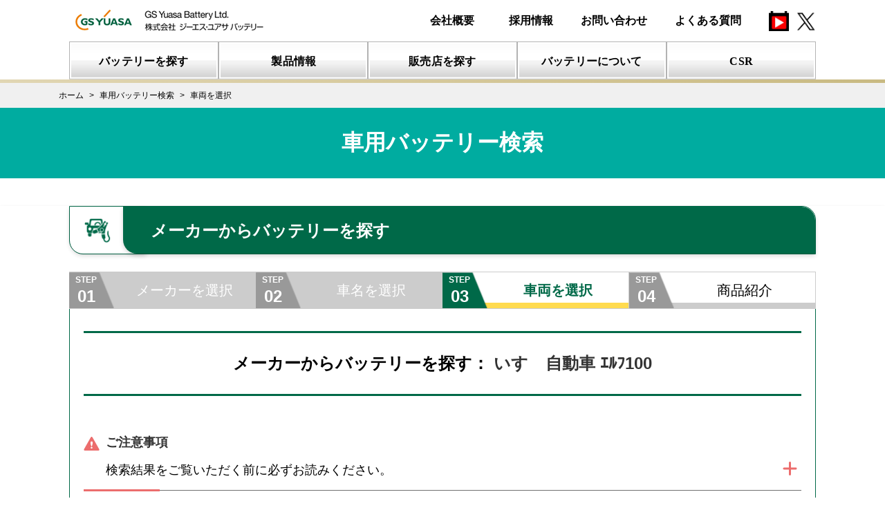

--- FILE ---
content_type: text/html; charset=UTF-8
request_url: https://gyb.gs-yuasa.com/fit/car/search/vehicle?maker=%E3%81%84%E3%81%99%E3%82%9E%E8%87%AA%E5%8B%95%E8%BB%8A&name=%EF%BD%B4%EF%BE%99%EF%BE%8C100
body_size: 6581
content:
<!DOCTYPE html>
<html lang="ja">
<head prefix="og: http://ogp.me/ns# website: http://ogp.me/ns/website#">
        <!-- Google Tag Manager -->
<script>(function(w,d,s,l,i){w[l]=w[l]||[];w[l].push({'gtm.start':
new Date().getTime(),event:'gtm.js'});var f=d.getElementsByTagName(s)[0],
j=d.createElement(s),dl=l!='dataLayer'?'&l='+l:'';j.async=true;j.src=
'https://www.googletagmanager.com/gtm.js?id='+i+dl;f.parentNode.insertBefore(j,f);
})(window,document,'script','dataLayer','GTM-K2FWXPN');</script>
<!-- End Google Tag Manager -->

    <!-- meta -->
    <meta charset="utf-8">
    <meta name="description" content="[GSユアサ公式]ｴﾙﾌ100(いすゞ自動車)のバッテリーを探す。自動車用バッテリー国内シェアNo1・バイク用バッテリーグローバルシェアNo1のGSユアサのバッテリー。">
    <meta name="keywords" content="">
    <meta name="format-detection" content="telephone=no,address=no,email=no">
    <meta name="viewport" content="width=device-width,initial-scale=1.0,minimum-scale=1.0,maximum-scale=1.0">
    <meta http-equiv="X-UA-Compatible" content="IE=edge"/>
    <!--[if IE]><meta http-equiv="Imagetoolbar" content="no" /><![endif]-->
    <meta name="csrf-token" content="4Q5Bsx4oNhktXOPKnL0nKAZpEzoiDM83ojla91Hl">

    <!-- favicon,icon -->
    <link rel="apple-touch-icon" href="/assets/img/common/apple-touch-icon.png" />
    <link rel="shortcut icon" type="image/vnd.microsoft.icon" href="/assets/img/common/favicon.png" />
    <link rel="icon" type="image/vnd.microsoft.icon" href="/assets/img/common/favicon.ico" />

    <!-- open graph meta -->
    <meta property="og:title" content="ｴﾙﾌ100のバッテリーを探す|ジーエス･ユアサ バッテリー">
    <meta property="og:type" content="website">
    <meta property="og:url" content="https://gyb.gs-yuasa.com/">
    <meta property="og:image" content="https://gyb.gs-yuasa.com/assets/img/common/og.png">
    <meta property="og:description" content="[GSユアサ公式]ｴﾙﾌ100(いすゞ自動車)のバッテリーを探す。自動車用バッテリー国内シェアNo1・バイク用バッテリーグローバルシェアNo1のGSユアサのバッテリー。">

    <title>ｴﾙﾌ100のバッテリーを探す|ジーエス･ユアサ バッテリー</title>
                <link rel="stylesheet" media="all" href="/assets/css/font-awesome.min.css">
    <link rel="stylesheet" media="all" href="/assets/css/common.css">
    <link rel="stylesheet" media="all" href="https://gyb.gs-yuasa.com/system/css/app.css?ver=20200523093108">

    <link rel="stylesheet" media="all" href="/assets/css/fit.css">

    <link rel="stylesheet" media="all" href="/assets/css/perfect-scrollbar.css">
    <link rel="stylesheet" media="all" href="/assets/css/search.css">
    <link rel="stylesheet" media="all" href="/assets/css/search02.css">
    <style type="text/css">
        .pointer {
            cursor : pointer;
        }
        .search-title {
            margin: 0;
            padding: 0;
        }
    </style>
                <script type="text/javascript" src="/assets/js/jquery-3.4.1.min.js"></script>

    <script type="text/javascript" src="/assets/js/css3-mediaqueries.js"></script>
    <script type="text/javascript" src="/assets/js/html5shiv.min.js"></script>
    <script type="text/javascript" src="/assets/js/common.js"></script>
    <script type="text/javascript" src="https://gyb.gs-yuasa.com/system/js/app.js?ver=20200523093108"></script>

    <script src="/assets/js/fit.js"></script>
    <script type="text/javascript">
    <!--
        /* コピー禁止 */
        window.onload = function() {
            document.table.oncopy = function () {
                return false;
            }
        }
    // -->
    </script>

    <script src="/assets/js/perfect-scrollbar.js"></script>
    <script src="/assets/js/fit.js"></script>
    <script type="text/javascript">
        $(function(){
            $(".caution__carousel--title").on("click", function() {
                $(".caution__carousel--content").stop().slideToggle(400);
                $(".caution__carousel--title").toggleClass("open");
            });
        });
    </script>
</head>
<body onCopy="return false" onCut="return false">
        <!-- Google Tag Manager (noscript) -->
<noscript><iframe src="https://www.googletagmanager.com/ns.html?id=GTM-K2FWXPN" height="0" width="0" style="display:none;visibility:hidden"></iframe></noscript>
<!-- End Google Tag Manager (noscript) -->

        <!-- Google Tag Manager (noscript) -->
<noscript><iframe src="https://www.googletagmanager.com/ns.html?id=GTM-K2FWXPN" height="0" width="0" style="display:none;visibility:hidden"></iframe></noscript>
<!-- End Google Tag Manager (noscript) -->
<div class="nml-header">
<script>header();</script>
    <script>gnav();</script>
</div>
<div class="scr-header">
  <script>header();</script>
  <script>gnav();</script>
</div>    <div class="breadcrumbs_wrap breadcrumbs_search">
        <ul itemscope itemtype="http://data-vocabulary.org/Breadcrumb" class="breadcrumbs_list">
                                    <li class="breadcrumbs_item"><a href="https://gyb.gs-yuasa.com" itemprop="url"><span itemprop="title">ホーム</span></a></li>
                                                <li class="breadcrumbs_item"><a href="https://gyb.gs-yuasa.com/fit/car/search" itemprop="url"><span itemprop="title">車用バッテリー検索</span></a></li>
                                                <li class="breadcrumbs_item">車両を選択</li>
                        </ul>

</div>

<div class="ttl1_wrap">

    <section class="search-title">
        <h1>車用バッテリー検索</h1>
    </section>
</div>
        
    <section id="car-model" class="search-car-model step3">
        <div class="search-battery-container">
            <h2 class="search-form__input--title" for="address">
                <span class="icon car-model"><img src="/assets/img/fit/icon-car-model.png" alt="車種アイコン"></span>
                <span class="text">メーカーからバッテリーを探す</span>
            </h2>
            <ol class="search-step">
                <li class="search-step__list completed">
                    <a href="/fit/car/search">
                        <span class="step">STEP<br><span class="num">01</span></span>
                        <span class="label">メーカーを選択</span>
                    </a>
                </li>
                <li class="search-step__list completed">
                                        <a href="/fit/car/search/model?maker=いすゞ自動車">
                        <span class="step">STEP<br><span class="num">02</span></span>
                        <span class="label">車名を選択</span>
                    </a>
                </li>
                <li class="search-step__list active">
                    <span class="step">STEP<br><span class="num">03</span></span>
                    <span class="label">車両を選択</span>
                </li>
                <li class="search-step__list">
                    <span class="step">STEP<br><span class="num">04</span></span>
                    <span class="label">商品紹介</span>
                </li>
            </ol>
            <div class="search-step__block">
                <h2 class="search-area__title">メーカーからバッテリーを探す：
                                            <span class="area-name">いすゞ自動車 ｴﾙﾌ100</span>
                                    </h2>
                <div class="caution">
                    <p class="caution__title"><img src="/assets/img/fit/icon-caution-pink.svg" alt="注意">ご注意事項</p>
                    <div class="caution__carousel">
                        <p class="caution__carousel--title">検索結果をご覧いただく前に必ずお読みください。</p>
                        <div class="caution__carousel--content" style="display: none;">
                            <!-- <p>検索結果をご覧になるには下記にご同意いただく必要があります。</p> -->
                            <p>ここに掲載されているバッテリー搭載データは、参考としてご使用ください。</p>
                            <p>車名、排気量、車両型式、エンジン型式、年式 が同じでも、車種によってはマイナーチェンジ、特殊仕様車およびオプション設定車などでは搭載バッテリーが異なる場合がありますので、必ず実際に搭載されているバッテリー型式をご確認下さい。</p>
                          <p>交換用バッテリーは、型式が適合し、<a href="/knowledge/car-basic/#sec_02">ご使用状況</a>に合ったものをお選びください。<br>お取り扱いを誤ると、バッテリーの引火爆発、火災、失明、やけどの恐れがあります。</p>
                            <p>本サービスは、予告無しにメンテナンス・更新等により、サービスを一時的に中断することがあります。また、常に最新のデータを掲載するように留意しておりますが、諸事情により情報の内容が実際と異なる場合があります。当該情報により利用者の方が損害を被った場合でも、当社は一切の責任を負うことは出来ません。情報はご利用者の責任においてご利用下さいますようお願い申し上げます。</p>
                            <p>ここに掲載されているデータ以外の情報は所有しておりません。お問い合わせ頂いてもお答えできない場合がありますのでご了承ください。</p>
                            
                          　
                          <p>本データを無断で複製・転載・複写・ファイル等に変換し使用することを禁じます。</p>
                            <p class="enclose">同じ車種でも、車両の仕様により、適合バッテリーは異なります。<br>必ずお客様の車両に搭載されているバッテリー型式をご確認ください。</p>
                            <h3>（一例）トヨタ パッソ 1.0Ｌ ガソリン車の場合</h3>
                            <h4>車両型式 DBA-KGC30、エンジン型式 1KR-FE</h4>
                            <p class="tx_std"><i class="fa fa-arrow-circle-right" aria-hidden="true"></i> 適合バッテリー【34B19L】（5時間率容量27Ah）</p>
                            <h4>車両型式 DBA-KGC30、エンジン型式 1KR-FE(TRC VSCシステム車)</h4>
                            <p class="tx_std"><i class="fa fa-arrow-circle-right" aria-hidden="true"></i> 適合バッテリー【44B20L】（5時間率容量34Ah）</p>
                        </div>
                    </div>
                </div>
                <div class="refine-search">
                    <p class="refine-search__title">該当データをクリックすると、お勧め商品を紹介します。</p>
                    <form method="GET" action="https://gyb.gs-yuasa.com/fit/car/search/vehicle" accept-charset="UTF-8">
                        <ul class="refine-search__form">
                            <li class="refine-search__form--list">
                                <label>
                                    <span>燃料</span>
                                    <div class="select-wrap">
                                        <select name="choices[fuel2]"><option value="" selected="selected">指定しない</option><option value="ｶﾞｿﾘﾝ">ｶﾞｿﾘﾝ</option><option value="ﾃﾞｨｰｾﾞﾙ">ﾃﾞｨｰｾﾞﾙ</option></select>
                                    </div>
                                </label>
                            </li>
                            <li class="refine-search__form--list">
                                <label>
                                    <span>排気量</span>
                                    <div class="select-wrap">
                                        <select name="choices[displacement]"><option value="" selected="selected">指定しない</option><option value="2000">2000</option><option value="3200">3200</option></select>
                                    </div>
                                </label>
                            </li>
                            <li class="refine-search__form--list">
                                <label>
                                    <span>エンジン型式</span>
                                    <div class="select-wrap">
                                        <select name="choices[engine_form]"><option value="" selected="selected">指定しない</option><option value="KA20">KA20</option><option value="KA20DE">KA20DE</option><option value="NA20">NA20</option><option value="QD32">QD32</option></select>
                                    </div>
                                </label>
                            </li>

                            <li class="refine-search__form--list">
                                <label>
                                    <span>環境対応</span>
                                    <div class="select-wrap">
                                        <select name="choices[env_friendly_car]"><option value="" selected="selected">指定しない</option></select>
                                    </div>
                                </label>
                            </li>
                            <li class="refine-search__form--list">
                                <label>
                                    <span>販売開始</span>
                                    <div class="select-wrap">
                                        <select name="choices[start_year_month]"><option value="" selected="selected">指定しない</option><option value="1997(H09)/05">1997(H09)/05</option><option value="2002(H14)/08">2002(H14)/08</option><option value="2004(H16)/09">2004(H16)/09</option></select>
                                    </div>
                                </label>
                            </li>
                            <li class="refine-search__form--list">
                                <label>
                                    <span>車両型式</span>
                                    <div class="select-wrap">
                                        <select name="choices[car_form]"><option value="" selected="selected">指定しない</option><option value="GB-ASK2F23">GB-ASK2F23</option><option value="GB-ASK4F23">GB-ASK4F23</option><option value="GE-ASH2F23ｹｲ">GE-ASH2F23ｹｲ</option><option value="GE-ASH4F23ｹｲ">GE-ASH4F23ｹｲ</option><option value="KR-ASR2F23">KR-ASR2F23</option><option value="KR-ASR8F23">KR-ASR8F23</option><option value="TC-ASH2F23">TC-ASH2F23</option><option value="TC-ASH4F23">TC-ASH4F23</option></select>
                                    </div>
                                </label>
                            </li>
                        </ul>
                        <button class="pointer" type="submit">絞り込む</button>
                        <input name="maker" type="hidden" value="いすゞ自動車">
                        <input name="name" type="hidden" value="ｴﾙﾌ100">
                        <input name="keywords" type="hidden" value="">
                    </form>
                    <p class="search__table-txt">スマートフォン、タブレットでの閲覧時など表の一部が隠れている場合は表を横スクロールしてご覧ください。<br><em>表をクリックすると弊社製品で適合するバッテリーが確認できます。</em><br>一部の車両について、車両型式、エンジン型式、およびバッテリー型式が同一の場合は、車両販売開始時期をまとめて記載しています。</p>
                    <div class="refine-search__result">
                        <table class="refine-search__result--container">
                            <thead>
                            <tr>
                                <th colspan="8"><h3 class="table-tit">車両情報</h3></th>
                                <th colspan="2"><h3 class="table-tit">バッテリー適合情報</h3></th>
                            </tr>
                            </thead>
                            <tbody>
                            <tr>
                                <th>車名</th>
                                <th>燃料</th>
                                <th>排気量(cc)</th>
                                <th>車両型式</th>
                                <th>エンジン型式</th>
                                <th>販売開始</th>
                                <th>仕様</th>
                                <th>環境対応</th>
                                <th>標準搭載</th>
                                <th>寒冷地仕様</th>
                            </tr>
                                                            <tr class="link pointer" onclick="location.href='https://gyb.gs-yuasa.com/fit/car/recommend/7455?maker=%E3%81%84%E3%81%99%E3%82%9E%E8%87%AA%E5%8B%95%E8%BB%8A&amp;name=%EF%BD%B4%EF%BE%99%EF%BE%8C100'">
                                    <td>ｴﾙﾌ100 (F23)</td>
                                    <td>G</td>
                                    <td>2000</td>
                                    <td>GB-ASK2F23</td>
                                    <td>NA20</td>
                                    <td>1997(H09)/05</td>
                                    <td></td>
                                    <td></td>
                                    <td>34B19R</td>
                                    <td>55D23R</td>
                                </tr>
                                                            <tr class="link pointer" onclick="location.href='https://gyb.gs-yuasa.com/fit/car/recommend/7456?maker=%E3%81%84%E3%81%99%E3%82%9E%E8%87%AA%E5%8B%95%E8%BB%8A&amp;name=%EF%BD%B4%EF%BE%99%EF%BE%8C100'">
                                    <td>ｴﾙﾌ100 (F23)</td>
                                    <td>G</td>
                                    <td>2000</td>
                                    <td>GB-ASK4F23</td>
                                    <td>NA20</td>
                                    <td>1997(H09)/05</td>
                                    <td></td>
                                    <td></td>
                                    <td>34B19R</td>
                                    <td>55D23R</td>
                                </tr>
                                                            <tr class="link pointer" onclick="location.href='https://gyb.gs-yuasa.com/fit/car/recommend/7457?maker=%E3%81%84%E3%81%99%E3%82%9E%E8%87%AA%E5%8B%95%E8%BB%8A&amp;name=%EF%BD%B4%EF%BE%99%EF%BE%8C100'">
                                    <td>ｴﾙﾌ100 (F23)</td>
                                    <td>G</td>
                                    <td>2000</td>
                                    <td>GE-ASH2F23ｹｲ</td>
                                    <td>KA20</td>
                                    <td>2002(H14)/08</td>
                                    <td></td>
                                    <td></td>
                                    <td>34B19R</td>
                                    <td>55D23R</td>
                                </tr>
                                                            <tr class="link pointer" onclick="location.href='https://gyb.gs-yuasa.com/fit/car/recommend/7458?maker=%E3%81%84%E3%81%99%E3%82%9E%E8%87%AA%E5%8B%95%E8%BB%8A&amp;name=%EF%BD%B4%EF%BE%99%EF%BE%8C100'">
                                    <td>ｴﾙﾌ100 (F23)</td>
                                    <td>G</td>
                                    <td>2000</td>
                                    <td>GE-ASH4F23ｹｲ</td>
                                    <td>KA20</td>
                                    <td>2002(H14)/08</td>
                                    <td></td>
                                    <td></td>
                                    <td>34B19R</td>
                                    <td>55D23R</td>
                                </tr>
                                                            <tr class="link pointer" onclick="location.href='https://gyb.gs-yuasa.com/fit/car/recommend/7459?maker=%E3%81%84%E3%81%99%E3%82%9E%E8%87%AA%E5%8B%95%E8%BB%8A&amp;name=%EF%BD%B4%EF%BE%99%EF%BE%8C100'">
                                    <td>ｴﾙﾌ100 (F23)</td>
                                    <td>D</td>
                                    <td>3200</td>
                                    <td>KR-ASR2F23</td>
                                    <td>QD32</td>
                                    <td>2004(H16)/09</td>
                                    <td></td>
                                    <td></td>
                                    <td>95D31R</td>
                                    <td>95D31R×2</td>
                                </tr>
                                                            <tr class="link pointer" onclick="location.href='https://gyb.gs-yuasa.com/fit/car/recommend/7460?maker=%E3%81%84%E3%81%99%E3%82%9E%E8%87%AA%E5%8B%95%E8%BB%8A&amp;name=%EF%BD%B4%EF%BE%99%EF%BE%8C100'">
                                    <td>ｴﾙﾌ100 (F23)</td>
                                    <td>D</td>
                                    <td>3200</td>
                                    <td>KR-ASR8F23</td>
                                    <td>QD32</td>
                                    <td>2004(H16)/09</td>
                                    <td></td>
                                    <td></td>
                                    <td>95D31R</td>
                                    <td>95D31R×2</td>
                                </tr>
                                                            <tr class="link pointer" onclick="location.href='https://gyb.gs-yuasa.com/fit/car/recommend/7461?maker=%E3%81%84%E3%81%99%E3%82%9E%E8%87%AA%E5%8B%95%E8%BB%8A&amp;name=%EF%BD%B4%EF%BE%99%EF%BE%8C100'">
                                    <td>ｴﾙﾌ100 (F23)</td>
                                    <td>G</td>
                                    <td>2000</td>
                                    <td>TC-ASH2F23</td>
                                    <td>KA20DE</td>
                                    <td>2004(H16)/09</td>
                                    <td></td>
                                    <td></td>
                                    <td>34B19R</td>
                                    <td>55D23R</td>
                                </tr>
                                                            <tr class="link pointer" onclick="location.href='https://gyb.gs-yuasa.com/fit/car/recommend/7462?maker=%E3%81%84%E3%81%99%E3%82%9E%E8%87%AA%E5%8B%95%E8%BB%8A&amp;name=%EF%BD%B4%EF%BE%99%EF%BE%8C100'">
                                    <td>ｴﾙﾌ100 (F23)</td>
                                    <td>G</td>
                                    <td>2000</td>
                                    <td>TC-ASH2F23</td>
                                    <td>KA20DE</td>
                                    <td>2004(H16)/09</td>
                                    <td>集配ﾊﾟｯｸ用車</td>
                                    <td></td>
                                    <td>80D26R</td>
                                    <td>80D26R</td>
                                </tr>
                                                            <tr class="link pointer" onclick="location.href='https://gyb.gs-yuasa.com/fit/car/recommend/7463?maker=%E3%81%84%E3%81%99%E3%82%9E%E8%87%AA%E5%8B%95%E8%BB%8A&amp;name=%EF%BD%B4%EF%BE%99%EF%BE%8C100'">
                                    <td>ｴﾙﾌ100 (F23)</td>
                                    <td>G</td>
                                    <td>2000</td>
                                    <td>TC-ASH4F23</td>
                                    <td>KA20DE</td>
                                    <td>2004(H16)/09</td>
                                    <td></td>
                                    <td></td>
                                    <td>34B19R</td>
                                    <td>55D23R</td>
                                </tr>
                                                            <tr class="link pointer" onclick="location.href='https://gyb.gs-yuasa.com/fit/car/recommend/7464?maker=%E3%81%84%E3%81%99%E3%82%9E%E8%87%AA%E5%8B%95%E8%BB%8A&amp;name=%EF%BD%B4%EF%BE%99%EF%BE%8C100'">
                                    <td>ｴﾙﾌ100 (F23)</td>
                                    <td>G</td>
                                    <td>2000</td>
                                    <td>TC-ASH4F23</td>
                                    <td>KA20DE</td>
                                    <td>2004(H16)/09</td>
                                    <td>集配ﾊﾟｯｸ用車</td>
                                    <td></td>
                                    <td>80D26R</td>
                                    <td>80D26R</td>
                                </tr>
                                                        </tbody>
                        </table>
                    </div>
                    <p class="refine-search__caption_small">注記：G＝ガソリン、D＝ディーゼル、ISS＝アイドリングストップ車、充電制御＝充電制御車、HV＝ハイブリッド車、PHV＝プラグインハイブリッド車、H-水素、EV＝電気自動車、FCV＝燃料電池車、CNG＝圧縮天然ガス車、LPG＝液化石油ガス車<br><br>車両型式が類似し、エンジン型式や適合バッテリー等が共通する場合は、”#”もしくは”ｹｲ”を用いた系統表記でまとめています。<br><br>
                            ▼新車搭載品番の欄に記号がついていた場合は以下を参照ください。<br>
                            <em>注1</em>：バッテリー型式末尾の「×2」は2個使用を意味します。（例：80D26R×2…80D26Rタイプを２個使用）<br>
                            <em>注2</em>：バッテリー型式末尾のR&lt;L&gt;はR、L各１個使用を意味します。（例：80D26R&lt;L&gt;…80D26Rを1個と80D26Lを1個の計2個を使用）<br>
                            <em>※0</em>：当社のバッテリーでは対応する品番がございません。<br>
                            <em>※1</em>：新車搭載はB17サイズですが、B19サイズにサイズＵＰ可能です。<br>
                            <em>※2</em>：バッテリーのインジケータを外し、車両側に付属のセンサーを装着してください。<br>
                            <em>※3</em>：トップフラット品をご使用ください。<br>
                            <em>※4</em>：トップフラット品をご使用の場合は、オプションの突出型液栓(B18-A16)をお求めください。<br>
                        </p>
                    <p class="search-area__back">
                        <a href="#" onclick="javascript:window.history.back(-1);return false;">戻る</a>
                    </p>
                </div>
            </div>
        </div>
    </section>

    <section class="other-battery search-shop">
        <div class="search-battery-container">
            <h2 class="other-battery__title"><span>販売店を探す</span></h2>
            <ul class="search-type-list">
                <li><a href="https://gyb.gs-yuasa.com/dealer/search">販売店を探す</a></li>
            </ul>
        </div>
    </section>

    <script type="text/javascript">
        var ps = new PerfectScrollbar('.refine-search__result');
    </script>

    <div id="footer">
    <script>sitemap();</script>
    <script>footer();</script>
</div><!-- /#footer -->
</body>
</html>


--- FILE ---
content_type: text/html; charset=UTF-8
request_url: https://gyb.gs-yuasa.com/assets/html/gnav.html?_=1768594271237
body_size: 2484
content:
<div class="wide">
    <div class="gnav_wrap">
        <div class="gnav_btn"></div>
        <ul class="gnav_list">
            <li class="gnav_item">
                <a href="/fit/car/search/"><img src="/assets/img/common/nav_img01.svg" alt="バッテリーを探す"></a>
                <div class="gnav_drop">
                    <!--<div class="drop_close">close</div>-->
                    <div class="dorp_left">
                        <p class="dorp_ttl">バッテリーを探す</p>
                        <div class="drop_img"><img src="/assets/img/gnav/nav_img01.png" alt=""></div>
                    </div>
                    <div class="drop_list">
                        <ul>
                            <li><a href="/fit/car/search/" data-img="/assets/img/gnav/nav_img01.png">車用バッテリー検索</a></li>
                            <li><a href="/fit/bike/search/" data-img="/assets/img/gnav/nav_img02.png">バイク用バッテリー検索</a>
                            </li>
                            <li><a href="/fit/other/search/"
                                    data-img="/assets/img/gnav/nav_img03.png">農機･建機･その他バッテリー検索</a></li>
                            <li><a href="/products/etc/" data-img="/assets/img/gnav/nav_imgnon.png">適正バッテリーのご案内</a></li>
                        </ul>
                    </div>
                </div>
            </li>
            <!-- 
         -->
            <li class="gnav_item">
                <a href="/products/"><img src="/assets/img/common/nav_img02.svg" alt="製品情報"></a>
                <div class="gnav_drop">
                    <!--<div class="drop_close">close</div>-->
                    <div class="dorp_left">
                        <p class="dorp_ttl">製品情報</p>
                        <div class="drop_img"><img src="/assets/img/gnav/nav_img05.png" alt=""></div>
                    </div>
                    <div class="drop_list">
                        <ul>
                            
                            <!--<li>
                                <ul class="drop_sub">-->
                                    <li><a href="/products/car/eco-r-enj"
                                            data-img="/assets/img/gnav/nav_img13.png"><small>日本車専用ENタイプバッテリー</small><br />
                                            ECO.R ENJ</a></li>
                                    <li><a href="/products/car/eco-r-revolution-v2"
                                            data-img="/assets/img/gnav/nav_img11.png"><small>アイドリングストップ車・通常車兼用バッテリー</small><br />
                                            ECO.R Revolution</a></li>
                                    <li><a href="/products/car/eco-r-ec"
                                            data-img="/assets/img/gnav/nav_img12.png"><small>充電制御車・従来車対応バッテリー</small><br />
                                            ECO.R EC</a></li>
                                    <li><a href="/products/car/eco-r-hybrid-v2"
                                            data-img="/assets/img/gnav/nav_img14.png"><small>ハイブリッド車専用(補機用)バッテリー</small><br />
                                            ECO.R HV</a></li>
                                <!--</ul>
                            </li>-->
                        </ul>
                        <ul>
                            <li><a href="/products/" data-img="/assets/img/gnav/nav_img05.png">バッテリー一覧</a></li>
                            <li><a href="/products/#sec_01" data-img="/assets/img/gnav/nav_img05.png">乗用車用バッテリー</a></li>
                            <li><a href="/products/#sec_02" data-img="/assets/img/gnav/nav_img08.png">業務用車用バッテリー</a>
                            </li>
                            <li><a href="/products/car/gyx/" data-img="/assets/img/gnav/nav_img23.png">欧州車専用バッテリー GYX</a>
                            </li>
                            <li><a href="/products/#sec_04" data-img="/assets/img/gnav/nav_img07.png">バイク用バッテリー</a></li>
                            <!--<li><a href="/products/service/"
                                    data-img="/assets/img/gnav/nav_img10.png">バッテリー関連機器（販売終了）</a>
                            </li>-->
                        </ul>
                    </div>
                </div>
            </li>
            <!-- 
         -->
            <li class="gnav_item">
                <a href="/dealer/search/"><img src="/assets/img/common/nav_img03.svg" alt="販売店を探す"></a>
                <!--<div class="gnav_drop">
                    <div class="drop_close">close</div>
                    <div class="dorp_left">
                        <p class="dorp_ttl">販売店を探す</p>
                        <div class="drop_img"><img src="/assets/img/gnav/nav_img15.png" alt=""></div>
                    </div>
                    <div class="drop_list">
                        <ul>
                            <li><a href="/dealer/search/" data-img="/assets/img/gnav/nav_img15.png">販売店を探す</a></li>
                        </ul>
                    </div>
                </div>-->
            </li>
            <!-- 
         -->
            <li class="gnav_item">
                <a href="/knowledge/car/"><img src="/assets/img/common/nav_img04.svg" alt="バッテリーについて"></a>
                <div class="gnav_drop">
                    <!--<div class="drop_close">close</div>-->
                    <div class="dorp_left">
                        <p class="dorp_ttl">バッテリーについて</p>
                        <div class="drop_img"><img src="/assets/img/gnav/nav_img16.png" alt=""></div>
                    </div>
                    <div class="drop_list">
                        <ul>
                            <li><a href="/knowledge/car/" data-img="/assets/img/gnav/nav_img16.png">車用バッテリーの知識</a></li>
                            <li><a href="/knowledge/bike/" data-img="/assets/img/gnav/nav_img17.png">バイク用バッテリーの知識</a>
                            </li>
                            <li><a href="/products/compensation/" data-img="/assets/img/gnav/nav_img22.png">補償について</a>
                            </li>
                        </ul>
                    </div>
                </div>
            </li>
            <!-- 
         -->
            <li class="gnav_item">
                <a href="/csr/"><img src="/assets/img/common/nav_img05.svg" alt="CSR"></a>
                <div class="gnav_drop">
                    <!--<div class="drop_close">close</div>-->
                    <div class="dorp_left">
                        <p class="dorp_ttl">CSR</p>
                        <div class="drop_img"><img src="/assets/img/gnav/nav_img18.png" alt=""></div>
                    </div>
                    <div class="drop_list">
                        <ul>
                            <li><a href="/csr/" data-img="/assets/img/gnav/nav_img18.png">CSR・サステナビリティ</a></li>
                            <li><a href="/csr/information/" data-img="/assets/img/gnav/nav_img19__.png">CSR方針・行動規範</a></li>
                            <li><a href="/csr/shigeru/" data-img="/assets/img/gnav/nav_img19.png">しげるくんのへや</a></li>
                            <li><a href="/csr/ekotaishi/" data-img="/assets/img/gnav/nav_img20.png">エコ大使・絵日記</a></li>
                            <li><a href="/csr/concours/2025/" data-img="/assets/img/gnav/nav_img21.jpg">ECO絵画コンクール</a></li>
                            <li><a href="/csr/workshop/" data-img="/assets/img/gnav/nav_img21.jpg">ECO絵画コンクール　ワークショップ</a></li>
                        </ul>
                    </div>
                </div>
            </li>
        </ul><!-- /.gnav_list -->
    </div><!-- /.gnav_wrap -->
</div><!-- /.gnav_wrap -->
<div class="narrow">
    <div class="gnav_wrap">
        <div class="gnav_gray"></div>
        <div class="gnav_btn"></div>
        <ul class="gnav_list">
            <li class="gnav_item">
                <p>バッテリーを探す</p>
                <ul>
                    <li><a href="/fit/car/search/"><span>車用バッテリー検索</span></a></li>
                    <li><a href="/fit/bike/search/"><span>バイク用バッテリー検索</span></a></li>
                    <li><a href="/fit/other/search"><span>その他バッテリー検索</span></a></li>
                    <li><a href="/products/etc/"><span>適正バッテリーのご案内</span></a></li>
                </ul>
            </li>
            <li class="gnav_item">
                <p>製品情報</p>
                <ul>
                    <li><a href="/products/"><span>バッテリー一覧</span></a></li>
                    <li><a href="/products/#sec_01" class="page_anchor"><span>乗用車用バッテリー</span></a></li>
                    <li><a href="/products/#sec_02" class="page_anchor"><span>業務用車用バッテリー</span></a></li>
                    <li><a href="/products/#sec_03" class="page_anchor"><span>建機・農機・その他バッテリー</span></a></li>
                    <li><a href="/products/#sec_04" class="page_anchor"><span>バイク用バッテリー</span></a></li>
                </ul>
            </li>
            <li class="gnav_item">
                <p>販売店を探す</p>
                <ul>
                    <li><a href="/dealer/search/"><span>販売店を探す</span></a></li>
                </ul>
            </li>
            <li>
                <div class="menu">
                    <input type="checkbox" id="menu_bar01" />
                    <label for="menu_bar01">バッテリーについて</label>
                    <ul id="links01">
                        <li><a href="/knowledge/car/"><span>車用バッテリー</span></a></li>
                        <li><a href="/knowledge/bike/"><span>バイク用バッテリー</span></a></li>
                        <li><a href="/products/compensation/"><span>補償について</span></a></li>
                    </ul>
                    <input type="checkbox" id="menu_bar02" />
                    <label for="menu_bar02">CSR</label>
                    <ul id="links02">
                        <li><a href="/csr/"><span>CSR・サステナビリティ</span></a></li>
                        <li><a href="/csr/information/"><span>CSR方針・行動規範</span></a></li>
                        <li><a href="/csr/shigeru/"><span>しげるくんのへや</span></a></li>
                        <li><a href="/csr/ekotaishi/"><span>エコ大使・絵日記</span></a></li>
                        <li><a href="/csr/concours/"><span>ECO絵画コンクール</span></a></li>
                        <li><a href="/csr/workshop/"><span>ECO絵画コンクール　ワークショップ</span></a></li>
                    </ul>
                </div>
            </li>
            <!-- <li class="gnav_item">
                <p>代理店様・マイスター店様限定</p>
                <ul>
                    <li><a href=""><span>代理店様</span></a></li>
                    <li><a href=""><span>マイスター店様限定</span></a></li>
                </ul>
            </li> -->
            <li>
                <a href="/company/" class="contact-btn">会社概要</a>
            </li>
            <li>
                <a href="/contact/" class="contact-btn">お問い合わせ</a>
            </li>
            <li>

            </li>
            <li class="sp-snsicon">
                <a href="https://www.youtube.com/channel/UCe3UU4MI9X_o_4PLiCEE6DA" target="_blank" class="contact-btn-sns"><img
                        src="/assets/img/home/youtube_logo_RGB-Blue_58.png" alt="Youtube"></a>　
                <a href="https://twitter.com/gyb_battery_eco" target="_blank" class="contact-btn-sns"><img
                        src="/assets/img/home/t_logo_RGB-Blue_58.png" alt="Twitter"></a>
            </li>
        </ul><!-- /.gnav_list -->
    </div><!-- /.gnav_wrap -->
</div><!-- /.gnav_wrap -->

<div class="sp-gr-nav">
    <ul>
        <li><a href="/fit/car/search/">バッテリーを探す</a></li>
        <li><a href="/products/">製品情報</a></li>
        <li><a href="/dealer/search/">販売店を探す</a></li>
        <li><a href="/knowledge/car/">バッテリーについて</a></li>
        <li><a href="/csr/">CSR</a></li>
        <!-- <li><a href="">代理店様・<br>マイスター店様限定</a></li> -->
    </ul>
</div>
<!-- <script type="text/javascript">
    $(function() {
      $('.matchHeight').matchHeight();
    });
</script> -->

--- FILE ---
content_type: text/css
request_url: https://gyb.gs-yuasa.com/assets/css/fit.css
body_size: 2347
content:
@charset "UTF-8";

/************************************************************
INDEX
************************************************************/

.fit_index {
  margin-top: 40px;
}

.fit_index a {
  display: block;
  width: 100%;
  height: 100%;
}

.fit_index a .ttl {
  margin-top: 10px;
  font-size: 21px;
  font-weight: bold;
  line-height: 50.4px;
  text-align: center;
}

.fit_index a .ttl.row2 {
  line-height: 1.2;
}

.fit_index a .ttl .fa {
  color: #e47e24;
}

.fit_index a .description {
  margin-top: 10px;
  font-size: 13px;
  line-height: 1.4;
  text-align: left;
}

.enclose {
  margin: 20px 10px 5px 0;
  padding: 5px 10px;
  border-radius: 18px;
  background: #e47e24;
  color: #ffffff;
  font-size: 16px;
  font-weight: bold;
  text-align: center;
  line-height: 1.4;
}

.btn_notice {
  margin-top: 30px;
  padding: 30px 0 25px;
  border-top: none;
  border-bottom: none;
  background: #e6f1ed;
  text-align: center;
}

.btn_notice li.no {
  display: inline-block;
	*display:inline;
	*zoom:1;
  margin: 0 10px 5px 0;
  width: 140px;
  height: 36px;
  border-radius: 18px;
  background: #999999;
  font-size: 16px;
  font-weight: bold;
  line-height: 36px;
  vertical-align: middle;
}

.btn_notice li.yes {
  display: inline-block;
	*display:inline;
	*zoom:1;
  margin: 0 10px 5px 0;
  width: 140px;
  height: 36px;
  border-radius: 18px;
  background: #e47e24;
  font-size: 16px;
  font-weight: bold;
  line-height: 36px;
  vertical-align: middle;
}

.btn_notice li a {
  display: block;
  padding: 0;
  width: 100%;
  height: 100%;
  color: #ffffff;
}

.btn_notice li button {
    display: block;
    padding: 0;
    width: 100%;
    height: 100%;
    color: #ffffff;
    cursor: pointer;
}

.btn_notice li a .fa {
  color: #ffffff;
}

.btn_notice li button .fa {
    color: #ffffff;
}

/* ---------------TB/SP */

@media screen and (max-width: 970px) {

.fit_index a .ttl {
  font-size: 16px;
  line-height: 1;
}

.fit_index a .ttl.row2 {
  line-height: 1;
}

.fit_index a .ttl span {
  font-size: 12px;
}

.fit_index a .description {
  font-size: 12px;
}

.fit_index .sp_shrink {
  margin:0 auto;
  width: 50%;
}

.fit_index .sp_shrink img {
  max-width:100%;
  height: auto;
}

}

/************************************************************
MAKER
************************************************************/

.fit_radio {
 margin-top: 10px;
}

.fit_radio .col5_item {
  padding: 5px;
  border: 1px solid #cccccc;
  text-align: center;
}

.fit_radio .col5_item label {
  display: block;
  width: 100%;
  height: 100%;
  cursor: pointer;
}

.fit_radio .col5_item input[type="radio"] {
  font-size: 12px;
  line-height: 1.4;
  vertical-align:middle;
}

.fit_radio .col5_item span {
  margin-left: 5px;
  font-weight: bold;
  font-size: 12px;
  line-height: 1.4;
  vertical-align:middle;
}

.fit_displacement {
 margin-top: 40px;
}

.fit_displacement .col5_item {
  padding: 5px;
  border: 1px solid #cccccc;
  text-align: center;
}

.fit_displacement .col5_item input[type="radio"] {
  font-size: 14px;
  line-height: 1.4;
  vertical-align:middle;
}

.fit_displacement .col5_item span {
  margin-left: 5px;
  font-weight: bold;
  font-size: 14px;
  line-height: 1.4;
  vertical-align:middle;
}

.contents form input[type="text"] {
  padding: 5px;
  width: 50%;
  height: 32px;
  border: 1px solid #999999;
  border-radius: 5px;
  font-size: 16px;
  line-height: 2;
}

.btn_search {
  margin-top: 40px;
  padding: 30px 0 25px;
  border-top: none;
  border-bottom: none;
  background: #e6f1ed;
  text-align: center;
}

.btn_search li {
  display: inline-block;
	*display:inline;
	*zoom:1;
  width: 140px;
  height: 36px;
  margin: 0 10px 5px 0;
  border-radius: 18px;
  background: #e47e24;
  font-size: 16px;
  font-weight: bold;
  line-height: 36px;
  vertical-align: middle;
}

.btn_search li a {
  display: block;
  padding: 0;
  width: 100%;
  height: 100%;
  color: #ffffff;
}

.btn_search li button {
    display: block;
    padding: 0;
    width: 100%;
    height: 100%;
    color: #ffffff;
    cursor: pointer;
}

.btn_search li a .fa {
  color: #ffffff;
}

.btn_search li button .fa {
    color: #ffffff;
}

/* ---------------/SP */

@media screen and (max-width: 640px) {

.contents form input[type="text"] {
  width: 75%;
}

}

/************************************************************
NAME
************************************************************/

.refine_search {
  margin-top: 20px;
  padding: 10px 0;
  border-top: 1px dotted #999999;
  border-bottom: 1px dotted #999999;
}

.refine_list {
  list-style: none;
  font-size: 0;
  text-align: center;
  line-height: 0;
}

.refine_item {
  display: inline-block;
  margin: 10px 0 0 20px;
  font-size: 14px;
  line-height: 1.4;
}

.refine_item.first {
  margin: 10px 0 0 0;
}

.refine_item select {
  padding: 0 35px 0 5px;
  height: 30px;
  border: 1px solid #cccccc;
  border-radius: 5px;
  background:url('/assets/img/common/dropdown.gif') no-repeat right center;
  font-size: 14px;
  line-height: 1.4;
}

.fit_link{
  margin-top: 10px;
}

.col5_list.fit_link .col5_item {
  margin-bottom: 5px;
  border: 1px solid #cccccc;
}

.col5_list.fit_link .col5_item:hover {
  background: #fff2e9;
}

.col5_list.fit_link .col5_item a {
  display: block;
  padding: 5px;
  width: 100%;
  height: 100%;
  color: #e47e24;
  font-size: 14px;
  font-weight: bold;
  line-height: 1.4;
}

.col5_list.fit_link .col5_item a .fa {
  color: #e47e24;
}

.contents {
  font-size: 0;
  line-height: 0;
}

.fit_initials {
  margin-top: 10px;
  display: inline-block;
	*display:inline;
	*zoom:1;
  width:5%;
  vertical-align: top;
}

.fit_btn {
  display: inline-block;
	*display:inline;
	*zoom:1;
  width: 95%;
  vertical-align: top;
}

.btn_refine {
  margin-top: 20px;
  text-align: center;
}

.btn_refine li {
  display: inline-block;
	*display:inline;
	*zoom:1;
  width: 140px;
  height: 36px;
  margin: 0 10px 5px 0;
  border-radius: 18px;
  background: #e47e24;
  font-size: 16px;
  font-weight: bold;
  line-height: 36px;
}

.btn_refine li a {
  display: block;
  padding: 0;
  width: 100%;
  height: 100%;
  color: #ffffff;
}

.btn_refine li button {
    display: block;
    padding: 0;
    width: 100%;
    height: 100%;
    color: #ffffff;
    cursor: pointer;
}

.btn_refine li a .fa {
  color: #ffffff;
}

.btn_refine li button .fa {
    color: #ffffff;
}

/* ---------------TB/SP-----4>2 */

@media screen and (max-width:650px) {

.col5_list.fit_link .col5_item {
  margin-bottom: 5px;
}

.fit_initials {
  width:10%;
}

.fit_btn {
  width: 90%;
}

}

/************************************************************
LIST
************************************************************/

.table_fit {
  margin: 20px 0;
  width: 960px;
  border-collapse: separate;
  border-spacing: 1px;
  font-size: 12px;
  line-height: 1.4;
}

.table_fit th {
  padding: 5px;
  background: #007851;
  color: #ffffff;
  vertical-align: middle;
}

.table_fit tr.link:hover td {
  padding: 5px;
  background: #eeeeee;
}

.table_fit td {
  padding: 5px;
  background: #e0e0e0;
}

.refine_btn {
  margin: auto;
  width: 200px;
  height:36px;
  background: #e47e24 url('/assets/img/fit/refine_btn_o.png');
  border-radius: 18px;
 }

.refine_btn.x {
  background: #e47e24 url('/assets/img/fit/refine_btn_x.png');
 }

.refine_menu {
  display: none;
}

/************************************************************
RECOMMEND
************************************************************/

.selected_car {
  margin-top: 20px;
}

.selected_car li {
}

.selected_car .table_fit {
  margin: 0 0;
  width: 100%;
  border-collapse: separate;
  border-spacing: 1px;
  font-size: 12px;
  line-height: 1.4;
}

.selected_car .table_fit th {
  padding: 5px;
  width: 30%;
  background: #007851;
  color: #ffffff;
  vertical-align: middle;
}

.selected_car .table_fit td {
  padding: 5px;
  width: 70%;
  background: #e0e0e0;
}

.applicable {
  margin-top: 0;
}

.applicable .ttl3 {
  margin-top: 0;
}

.spec_wrap {
  font-size: 0;
  line-height: 0;
}

#tab0,
#tab1,
#tab2 {
  display: inline-block;
	*display:inline;
	*zoom:1;
  margin-top: 20px;
  padding: 10px 0;
  width: 50%;
  border-left:2px solid #ffffff;
  border-right:2px solid #ffffff;
  border-radius: 10px 10px 0 0 / 10px 10px 0 0;
  background: #e0e0e0;
  color: #007851;
  font-size: 21px;
  font-weight: bold;
  line-height: 100%;
  text-align: center;
}

#tab0.select,
#tab1.select,
#tab2.select {
  background: #007851;
  color: #ffffff;
}

#detail0,
#detail1,
#detail2 {
  display: none;
  padding: 10px;
  width: 100%;
  border-top:2px solid #007851;
}

#detail0.select,
#detail1.select,
#detail2.select {
  display: block;
}

.spec_wrap #detail0 .model_no,
.spec_wrap #detail1 .model_no,
.spec_wrap #detail2 .model_no {
  padding: 10px 0;
  background: #e6f1ed;
  color: #007851;
  font-size: 24px;
  font-weight: bold;
  line-height: 1.4;
  text-align: center;
}

.spec_wrap #detail0 .text1,
.spec_wrap #detail1 .text1,
.spec_wrap #detail2 .text1 {
  margin-top: 10px;
  font-size: 12px;
  line-height: 1.4;
}

.spec_wrap #detail0 .text2,
.spec_wrap #detail1 .text2,
.spec_wrap #detail2 .text2 {
  margin-top: 5px;
  font-size: 12px;
  line-height: 1.4;
}

.spec_wrap #detail0 .symbols,
.spec_wrap #detail1 .symbols,
.spec_wrap #detail2 .symbols {
  margin-top: 5px;
  font-size: 12px;
  line-height: 1.4;
}

.spec_wrap #detail0 .environment,
.spec_wrap #detail1 .environment,
.spec_wrap #detail2 .environment {
  margin-top: 10px;
  padding: 5px;
  border-radius: 10px;
  background: #007851;
  color: #ffffff;
  font-size: 18px;
  font-weight: bold;
  line-height: 1.4;
  text-align: center;
}

.recommend_products {
  margin-top: 20px;
}

.recommend_products a {
  display: block;
  width: 100%;
  height: 100%;
}

.recommend_products .fa {
  display: block;
  color:#e47e24;
  font-size: 21px;
  line-height: 1;
  text-align: center;
}

.recommend_products .fit_model {
  margin:10px 0 0 0;
  padding: 5px 0;
  border-top: 1px dotted #999999;
  border-bottom: 1px dotted #999999;
  font-size: 0;
  line-height: 0;
  text-align: left;
}

.recommend_products .fit_model .fit_model_ttl {
  display: inline-block;
	*display:inline;
	*zoom:1;
  color: #666666;
  font-size: 10px;
  line-height: 1;
  vertical-align: middle;
}

.recommend_products .fit_model .fit_model_no{
  display: inline-block;
	*display:inline;
	*zoom:1;
  font-size: 14px;
  line-height: 1.4;
  vertical-align: middle;
}

.recommend_products .spec_list {
  list-style: none;
}

.recommend_products .spec_list li {
  font-size: 14px;
  font-weight: bold;
  line-height: 1.4;
}

.recommend_products .spec_list li.icon_idling-stop {
  background: #007851;
  color: #ffffff;
}

.spec_icon {
  margin-top: 10px;
}

.recommend_products .fit_other_ttl {
  font-size: 14px;
  font-weight: bold;
  line-height: 1.4;
  text-align: left;
}

.recommend_products .fit_deatil_link {
  margin-top: 10px;
  font-size: 13px;
  line-height: 1.4;
  text-align: left;
}

.recommend_products .fit_deatil_link a {
  display: inline;
  color:#e47e24;
}

/* --------------------TB/SP */

@media screen and (max-width:650px) {

.spec_wrap #tab0,
.spec_wrap #tab1,
.spec_wrap #tab2 {
  font-size: 14px;
}

}



--- FILE ---
content_type: text/css
request_url: https://gyb.gs-yuasa.com/assets/css/search02.css
body_size: 3775
content:
/*=========================
  バッテリー検索共通
==========================*/
.search-title{
    margin: 0;
    padding: 0;
}
.other-battery .search-type-list li:last-child::before{
    height: 48px;
    top: 17px;
}
.search-area__block--list>li>a{
    line-height: 1.2;
    display: flex;
    align-items: center;
    justify-content: center;
    padding: 0 5px;
}
.search-step__block--btns li a{
    line-height: 1.2;
    display: flex;
    align-items: center;
    justify-content: center;
}
.pointer {
    cursor: pointer;
}
.pointer.nohover {
    cursor: unset ;
}
.refine-search__result tbody tr.link:hover {
    /* background-color: rgba(156,202,84,.15)!important; */
    background-color: #f4a452;
		box-shadow: 2px 2px 4px gray;
    /* box-shadow: 1px 1px 4px grey; */
    top: -1px;
    position: relative;
}
.refine-search__result tbody tr.link:hover td {
    color: #fff;
				/* border: 0; */
}
.refine-search__result tbody tr.link.nohover:hover {
    /* background-color: rgba(156,202,84,.15)!important; */
    background-color: inherit;
    box-shadow: none;
    top: 0;
}
.refine-search__result tbody tr.link.nohover:hover td {
    color: inherit;
}

/*注意書き*/
.caution__carousel--content{
    font-size: 1.4rem;
    padding: 0 32px 20px;
}
.caution__carousel--content .enclose{
    margin: 20px 10px 5px 0;
    padding: 5px 10px;
    border-radius: 0;
    background: #fff;
    color: #e47e24;
    font-size: 16px;
    font-weight: bold;
    text-align: center;
    line-height: 1.4;
}
.caution__carousel--content h3{
    font-size: 1.4rem;
    font-weight: 600;
    color: #000;
    border-bottom: 1px solid #999;
    position: relative;
    padding-left: 28px;
    line-height: 45px;
    margin-bottom: 40px;
}
.caution__carousel--content h3::before{
    content: "";
    display: block;
    width: 12px;
    height: 40px;
    background-image: url(../images/template/bg-battery-content-subtitle.png);
    background-size: cover;
    background-position: center;
    background-repeat: no-repeat;
    margin-right: 15px;
    position: absolute;
    top: calc(50% - 20px);
    left: 0;
}
.caution__carousel--content h4{
    font-size: 1.4rem;
}
.caution__carousel--content .tx_std{
    font-size: 1.4rem;
    margin-bottom: 20px;
}
/*=========================
  バッテリー検索結果
==========================*/
.step2 .search-area__type>li {
    width: 86.2px;
    height: 63px;
}
.step3 .caution__carousel {
    margin-bottom: 25px;
}
.step3 .refine-search__title {
    padding: 12px 32px;
    margin-bottom: 35px;
}
.step4 .fit-battery__table--container{
    width: auto;
}
.step4 .fit-battery__table tbody td{
    width: 285px;
}
.step4 .fit-battery__table tbody tr{
    display: flex;
}
.step4 .fit-battery__table tbody tr:first-child{
    display: table;
    width: 100%;
}
.step4 .fit-battery__table tbody tr:first-child td{
    display: table-cell;
    width: auto;
}
.refine-search__caption_small {
    font-size: 1.4rem;
    margin-top: 10px;
}
/* 注釈説明 */
.step4 .standard-battery__new .symbols {
    margin-top: 10px;
    font-size: 1.4rem;
    line-height: 1.4;
}
/*スクロールバー*/
.fit-battery__table{
    position: relative;
    overflow-x: scroll;
    padding-top: 20px;
}
.ps--active-x > .ps__rail-x{
    opacity: 1;
    background: rgb(224, 224, 224);
    top: 0;
    left: 0;
    height: 20px;
}
.ps__thumb-x,
.ps__rail-x:hover > .ps__thumb-x,
.ps__rail-x:focus > .ps__thumb-x,
.ps__rail-x.ps--clicking .ps__thumb-x{
    background: #238966;
    height: 15px;
}
.refine-search__result{
    position: relative;
    padding-top: 20px;
}
/* .refine-search__result--container{
    width: 1300px;
} */
.search-car-model.step3 .refine-search__result--container{
    margin-top: 0px;
    margin-bottom: 10px;
}
.step4 .refine-search__result--container{
    margin-bottom: 10px;
}
.search__table-txt{
    margin-top: 60px;
    font-size: 1.6rem;
}
.refine-search__result thead th .table-tit {
    color: #fff;
}
.refine-search__result tbody th,
.refine-search__result tbody td {
    font-size: 1.4rem;
}
.step4 .fit-battery__table tbody tr.image td .product-image-inner {
    width: 100%;
    height: 100%;
}
.step4 .fit-battery__table tbody tr.image td .btn {
    display: block;
}
@media screen and (max-width: 480px){
    .step4 .fit-battery__table tbody td {
        width: 180px;
        white-space: normal;
    }
    .step4 .fit-battery__table tbody tr:first-child td {
        width: 180px;
    }
    .search-shop .other-battery__title {
        display: none;
    }
}
/*=========================
  その他用バッテリー検索共通
==========================*/
.other-battery-2 .search-type-list li:first-child::before{
    background-image: url(/assets/img/dealer/icon-car00.png);
}
.other-battery-2 .search-type-list li:last-child::before{
    background-image: url(/assets/img/dealer/icon-bike.png);
    height: 47px;
    top: 17px;
}
.other-battery-2 .search-type-list li:first-child a{
    padding-right: 50px;
}
.other-battery-2 .search-type-list li:last-child a{
    padding-right: 18px;
}
 @media screen and (max-width:768px){
    .other-battery-2 .search-type-list li:first-child a {
        padding-right: 76px;
    }
    .other-battery-2 .search-type-list li:last-child a {
        padding-right: 52px;
    }
}
@media screen and (max-width: 480px){
    .search-step__block--btns li {
        height: 60px;
    }
    .search-step__block--btns li a {
        line-height: 1.2;
        display: flex;
        align-items: center;
        justify-content: center;
    }
}
/*-------------------------
  農機・建機用バッテリー
--------------------------*/
/* メーカーを選択　*/
.new_other_search_wrap .search-car-name{
    padding-top: 40px;
}
.new_other_search_wrap .search-step__block--btns li a{
    display: flex;
    align-items: center;
    justify-content: center;
    line-height: 1.2;
}
.wc-sm_contents{
    margin-top: 40px;
}
.wc-sm_contents iframe{
    width: 100%;
    min-height: 600px;
    border: none;
    overflow: hidden;
    display: none;
}

/* 機種カテゴリーを選択 */
.other-step2 .search-step__list .step{
    padding-right: 16px;
}

/* 商品紹介 */
.search-area__back{
    margin-top: 40px;
}
/* おすすめ商品ページ */
/* .step4 .refine-search__result--container tbody tr.nohover:nth-child(2n):hover{
    background-color: #fff!important;
} */
/* .step4 .refine-search__result--container tbody tr.nohover:hover{
    background-color: rgba(156,202,84,.15)!important;
} */
/*-------------------------
  ウォータークラフト・スノーモービル用バッテリー
--------------------------*/
/*メーカーを選択*/
.wc-sm_contents .search-car-certificate{
    padding: 0;
    box-shadow: none;
}
@media screen and (max-width: 1110px){
    .wc-sm_contents .search-step__list .label{
        font-size: 2.0rem;
    }
}
/* 検索結果 */

.wc-sm_contents .refine-search__result tbody tr.link:hover {
    /* background-color: rgba(156,202,84,.15)!important; */
    background-color: #f4a452!important;
    color: #fff;
}

/*-------------------------
  バイク用バッテリー
--------------------------*/
.search-bike-model{
    padding-top: 40px;
}
.search-bike-certificate{
    padding-top: 0;
    box-shadow: none;
}
.search-bike-certificate .search-step__list:last-child {
    display: flex;
}
.search-bike-model .search-step__block--btns li{
    border: 1px solid #f4a452;
}
.search-bike-model .search-step__block--btns li label{
    display: flex;
    height: 100%;
    align-items: center;
    padding-left: 14px;
}
.search-bike-model .search-step__block--btns li label input{
    margin-right: 10px;
}
.search-bike-model .search-step__block--btns li span{
    font-size: 1.8rem;
    text-align: center;
    font-weight: 600;
    color: #000;
    line-height: 46px;
}
.search-bike-certificate .btn_search{
    background: none;
}
.search-bike-certificate .btn_search li{
    width: 250px;
    height: 60px;
    border-radius: 0;
}
.search-bike-certificate .btn_search li button{
    font-size: 1.8rem;
    line-height: 60px;
}
.other-battery-3 .search-type-list li:first-child::before {
    background-image: url(/assets/img/dealer/icon-car00.png);
}
.other-battery-3 .search-type-list li:first-child a{
    padding-right: 48px;
}
.other-battery-3 .search-type-list li:last-child::before{
    height: 48px;
    top: 16px;
}
.search-car-certificate .search-bike-step .search-step__list{
    width: 50%;
}
.bike-search-type-list{
    margin-bottom: 40px;
}
.bike-search-type-list li.car-model::before{
    background-image: url(/assets/img/dealer/icon-bike-model_or.png);
}
.bike-search-type-list li.car-certificate::before {
    background-image: url(/assets/img/dealer/icon-bike-certificate_or.png);
}
.bike-search-type-list li.car-name::before {
    background-image: url(/assets/img/dealer/icon-bike-name_or.png);
}
.certificate-form__label{
    font-size: 18px;
}
.bike_refine_menu{
    display: block;
}
.search-bike-certificate .refine-search__form{
    justify-content: center;
}
.search-bike-certificate .refine-search__result tbody tr:nth-child(2n):hover {
    background-color: rgba(156,202,84,.15)!important;
}
.search-bike-certificate .refine-search__result tbody tr:hover {
    background-color: #fff!important;
}
.search-car-certificate .search-bike-step .search-step__list{
    width: 50%;
}

/*=========================
  バッテリー検索SP
==========================*/

@media screen and (max-width:480px){
    .search-title h1 {
        font-size: 2.2rem;
    }
    .search-step__block--title {
        font-size: 1.6rem;
    }
    /*step4まで*/
    .search-car-name .search-step__list,
    .search-step__list{
        width: 14%;
        overflow: hidden;
    }
    .search-car-name .search-step__list.active,
    .search-step__list.active,
    .new_other_search_wrap .search-car-name .search-step__list.active{
        width: 58%;
    }
    /*step3まで*/
    .search-car-certificate .search-step__list,
    .search-car-name .search-step__list{
        width: 14%;
    }
    .search-car-certificate .search-step__list.active,
    .search-car-name .search-step__list.active{
        width: 72%;
    }
    /*step2まで*/
    .search-car-certificate .search-bike-step .search-step__list{
        width: 14%;
    }
    .search-car-certificate .search-bike-step .search-step__list.active{
        width: 86%;
    }
    .search-step__list .step,
    .wc-sm_contents .search-step__list .label{
        padding-right: 16px;
        font-size: .6rem;
    }
    .search-step__list .step .num {
        font-size: 1.8rem;
    }
    .search-step__list .label{
        display: none;
    }
    .search-step__list.active .label{
        display: block;
        margin-top: 6px;
        font-size: 1.4rem;
    }
    .search-step__block--btns li a{
        font-size: 1.3rem;
    }
    .search-bike-model .search-step__block--btns li span{
        line-height: 1.2;
        word-break: break-all;
        font-size: 1.3rem;
    }
    .search-area__type{
        margin-bottom: 20px;
    }
    .step2 .search-area__type>li{
        width: 60px;
        height: 44px;
        margin-bottom: 5px;
    }
    .search-area__type>li>a{
        font-size: 1.2rem;
    }
    .search-area__block--title{
        padding-left: 10px;
        font-size: 1.6rem;
    }
    .other-battery-3 .search-type-list li:first-child a {
        padding-right: 80px;
    }
    .other-battery .search-type-list li:last-child a {
        padding-right: 76px;
    }
    .search-area__title {
        font-size: 1.4rem;
    }
    .tx_std{
        font-size: 14px;
    }
    .other-battery .search-type-list li:first-child a{
        padding-right: 54px;
    }
    .refine-search__form--list {
        width: 49%;
        margin-bottom: 10px;
    }
    .refine-search__form--list label{
        flex-direction: column;
    }
    .refine-search__form--list label .select-wrap select {
        font-size: 1.4rem;
    }
    .refine-search__form--list label .select-wrap select{
        height: 40px;
    }
    .refine-search__form--list label .select-wrap::after{
        height: 40px;
    }
    .search-step__certificate .certificate-form__label {
        font-size: 16px;
    }
    .search-bike-model .search-step__block--btns li label{
        padding-left: 5px;
        padding-right: 5px;
    }
    .search-bike-model .search-step__block--btns li label input {
        margin-right: 4px;
    }
    

}

/*=========================
  販売店を探す
==========================*/
.search-form__input--title:hover{
    cursor: auto;
}

/* MAP
-----------------------*/
.shop-detail__subcontainer.no-image{
    justify-content: flex-start;
}
.shop-detail__subcontainer.no-image .shop-detail__block:first-child{
    margin-right: 30px;
    width: 55%;
}
.shop-detail__subcontainer.no-image .shop-detail__block:last-child{
    width: 34%;
}
.battery-meister{
    max-width: 100%;
    width: 60%;
}
.battery-meister__block{
    /* display: block; */
    background: #fffae8;
    padding: 10px;
}
.battery-meister__title::after, .battery-meister__title::before{
    display: none;
}

.icons-type {
    justify-content: center;
}
@media screen and (max-width:1000px){
    .icons-type {
        justify-content: start;
    }
}
@media screen and (max-width:767px){
    .battery-meister{
        width: 95%;
    }
    .shop-detail__subcontainer.no-image .shop-detail__block:first-child{
        width: 100%;
    }
    .shop-detail__subcontainer.no-image .shop-detail__block:last-child{
        width: 100%;
    }
}
@media screen and (max-width:480px){
    .shop-detail__title span{
        font-size: 1.8rem;
    }
    .search-area__type>li{
        width: 68px;
        height: 50px;
        margin-bottom: 5px;
    }
    .search-area__block--list>li>a{
        font-size: 1.4rem;
    }
    .search-form__input--title{
        margin-bottom: 10px;
        height: 50px;
    }
    .search-form__input--title .text{
        line-height: 50px;
    }
    .search-form__input--block .inputs{
        padding: 12px 16px;
    }
    .search-form__under .search-form__input--block .inputs{
        padding: 20px 16px 20px;
    }
}

.search-area__maps--list .shop-list {
    height: auto;
    min-height: 94px;
}
ul.fit-battery__caution li {
    font-size: 1.4rem;
}

.search__table-txt a {
    color: #0D54FE;
}


--- FILE ---
content_type: application/javascript
request_url: https://gyb.gs-yuasa.com/assets/js/common.js
body_size: 2961
content:
// ------------------------------------------------------------------------------------
// create header
// ------------------------------------------------------------------------------------

function header() {
    $.ajax({
        url: "/assets/html/header.html",
        cache: false,
        async: false,
        dataType: 'html',
        success: function(html) {
            document.write(html);
        }
    });
}

// ------------------------------------------------------------------------------------
// create gnav
// ------------------------------------------------------------------------------------

function gnav() {
    $.ajax({
        url: "/assets/html/gnav.html",
        cache: false,
        async: false,
        dataType: 'html',
        success: function(html) {
            document.write(html);
        }
    });
}

// ------------------------------------------------------------------------------------
// create sitemap
// ------------------------------------------------------------------------------------

function sitemap() {

    $.ajax({
        url: "/assets/html/sitemap.html",
        cache: false,
        async: false,
        dataType: 'html',
        success: function(html) {
            document.write(html);
        }
    });
}

// ------------------------------------------------------------------------------------
// create footer
// ------------------------------------------------------------------------------------

function footer() {
    $.ajax({
        url: "/assets/html/footer.html",
        cache: false,
        async: false,
        dataType: 'html',
        success: function(html) {
            document.write(html);
        }
    });
}

// ------------------------------------------------------------------------------------
// jqurey
// ------------------------------------------------------------------------------------



$(document).ready(function(){
  // ------------------------------------------------------------------------------------
  // global navi drop down
  // ------------------------------------------------------------------------------------
  $(".wide").find(".gnav_item").hover(
    function(){
      $(this).addClass('hover');
      $(".gnav_drop:not(:animated)",this).slideDown(0);
    },
    function(){
      $(this).removeClass('hover');
      $(".gnav_drop",this).delay(300).slideUp(0);
    }
  );


  // ------------------------------------------------------------------------------------
  // SP scroll menu
  // ------------------------------------------------------------------------------------
  var startPos = 0;
  $(window).on('scroll.scr-h',function(){
    winScrollTop = $(this).scrollTop();
    if (winScrollTop >= startPos) {
      $('.scr-header').removeClass('hide');
    } else {
      $('.scr-header').addClass('hide');
    }
    startPos = winScrollTop;
  });

  // ------------------------------------------------------------------------------------
  // Accordion menu of global navigation
  // ------------------------------------------------------------------------------------
  var clickEventType = (( window.ontouchstart!==null ) ? 'click':'touchend');

  let scrH = 0;
  var windowWidth = $(window).width();
  let html = $('html');
  $('.nml-header .gnav_btn').on('click',function() {
    $(window).off('scroll.scr-h');
    $('.scr-header').removeClass('hide');
    $(this).next(".gnav_list").toggleClass('active');
    $(this).prev(".gnav_gray").toggleClass('active').addClass('off');
    $(this).toggleClass("x").addClass('off').each(function(){
      if($(this).hasClass('x')){
        scrH = $('html, body').scrollTop() * -1;
        html.css('top',scrH).data('scr', scrH*-1).each(function(){
          $(this).addClass('scr-hidden');
        });
      }else{
        html.removeClass('scr-hidden').each(function(){
          var scrT = html.data('scr');
          html.scrollTop(scrT);
          setTimeout(function(){
            $(window).on('scroll.scr-h',function(){
              winScrollTop = $(this).scrollTop();
              if (winScrollTop >= startPos) {
                $('.scr-header').removeClass('hide');
              } else {
                $('.scr-header').addClass('hide');
              }
              startPos = winScrollTop;
            });
          },200);
        });
      };
    });
    setTimeout(function(){
      $('.nml-header .gnav_btn').removeClass('off');
      $('.nml-header .gnav_gray').removeClass('off');
    },1000);
  });
  
  /* 2022/2/8追加 */
  $('.gnav_item .page_anchor').on('click',function(e){
    e.preventDefault();
    html.removeClass('scr-hidden');
    $('.scr-header').removeClass('hide');
    $('.gnav_list').removeClass('active');
    $('.gnav_gray').removeClass('active');
    $('.nml-header .gnav_btn').removeClass('x');

    var link = $(this).attr('href');
    setTimeout(function() {
      location.href= link;
    }, 200);
  });

  $('.nml-header .gnav_gray').on('click',function(){
    $(this).removeClass('active');
    $('.scr-header').removeClass('hide');
    $('.gnav_list').removeClass('active');
    $('.nml-header .gnav_btn').removeClass('x');
    html.removeClass('scr-hidden').each(function(){
      var scrT = html.data('scr');
      html.scrollTop(scrT);
      setTimeout(function(){
        $(window).on('scroll.scr-h',function(){
          winScrollTop = $(this).scrollTop();
          if (winScrollTop >= startPos) {
            $('.scr-header').removeClass('hide');
          } else {
            $('.scr-header').addClass('hide');
          }
          startPos = winScrollTop;
        });
      },200);
    });

  });

  // ------------------------------------------------------------------------------------
  // scroll to pagetop/header
  // ------------------------------------------------------------------------------------
  $('#btn_pagetop').hide();
  $(window).on('scroll', function(){
    if($(this).scrollTop() > 300){
     $('#btn_pagetop').fadeIn(500);
     // $('.scr-header').addClass('in');
    }else{
     $('#btn_pagetop').fadeOut(500);
     // $('.scr-header').removeClass('in');
    }
  });

  $(window).on('scroll', function(){
    var windowWidth = window.innerWidth;
    if(windowWidth > 970){
      if($(this).scrollTop() > 300){
       $('.scr-header').addClass('in');
      }else{
       $('.scr-header').removeClass('in');
      }
    }
  });

  // ------------------------------------------------------------------------------------
  // Smooth scroll
  // ------------------------------------------------------------------------------------
  $('a[href^="#"]').not('.modal_scroll').click(function() {
    var speed = 400; // ミリ秒
    var href= $(this).attr("href");
    var target = $(href == "#" || href == "" ? 'html' : href);
    var position = target.offset().top;
    $('body,html').animate({scrollTop:position}, speed, 'swing');
    return false;
  });

  // ------------------------------------------------------------------------------------
  // IE scroll stop
  // ------------------------------------------------------------------------------------
  if(navigator.userAgent.match(/MSIE 10/i) || navigator.userAgent.match(/Trident\/7\./) || navigator.userAgent.match(/Edge\/12\./)) {
    $('body').on("mousewheel", function () {
      event.preventDefault();
      var wd = event.wheelDelta;
      var csp = window.pageYOffset;
      window.scrollTo(0, csp - wd);
    });
  }
});


// ------------------------------------------------------------------------------------
// Roll over
// ------------------------------------------------------------------------------------

function initRollovers() {
    if (!document.getElementById) {
        return;
    }
    var aPreLoad = new Array();
    var sTempSrc;
    var aImages = document.getElementsByTagName('img');
    for (var i = 0; i < aImages.length; i++) {        
        if (aImages[i].className == 'imgover') {
            var src = aImages[i].getAttribute('src');
            var ftype = src.substring(src.lastIndexOf('.'), src.length);
            var hsrc = src.replace(ftype, '_a'+ftype);
            aImages[i].setAttribute('hsrc', hsrc);
            aPreLoad[i] = new Image();
            aPreLoad[i].src = hsrc;
            aImages[i].onmouseover = function() {
                sTempSrc = this.getAttribute('src');
                this.setAttribute('src', this.getAttribute('hsrc'));
            }
            aImages[i].onmouseout = function() {
                if (!sTempSrc) sTempSrc = this.getAttribute('src').replace('_a'+ftype, ftype);
                this.setAttribute('src', sTempSrc);
            }
        }
    }
}

try {
    window.addEventListener("load", initRollovers, false);
} catch(e) {
    window.attachEvent("onload", initRollovers);
}

// ------------------------------------------------------------------------------------
// Fix footer at bottom
// ------------------------------------------------------------------------------------

/*--------------------------------------------------------------------------*
 *  
 *  footerFixed.js
 *  
 *  MIT-style license. 
 *  
 *  2007 Kazuma Nishihata [to-R]
 *  http://blog.webcreativepark.net
 *  
 *--------------------------------------------------------------------------*/

new function(){
  
  var footerId = "footer";
  //メイン
  function footerFixed(){
    var dh = document.getElementsByTagName("body")[0].clientHeight;
    document.getElementById(footerId).style.top = "0px";
    var ft = document.getElementById(footerId).offsetTop;
    var fh = document.getElementById(footerId).offsetHeight;
    if (window.innerHeight){
      var wh = window.innerHeight;
    }else if(document.documentElement && document.documentElement.clientHeight != 0){
      var wh = document.documentElement.clientHeight;
    }
    if(ft+fh<wh){
      document.getElementById(footerId).style.position = "relative";
      document.getElementById(footerId).style.top = (wh-fh-ft-1)+"px";
    }
  }
  
  function checkFontSize(func){
  
    var e = document.createElement("div");
    var s = document.createTextNode("S");
    e.appendChild(s);
    e.style.visibility="hidden"
    e.style.position="absolute"
    e.style.top="0"
    document.body.appendChild(e);
    var defHeight = e.offsetHeight;
    
    function checkBoxSize(){
      if(defHeight != e.offsetHeight){
        func();
        defHeight= e.offsetHeight;
      }
    }
    setInterval(checkBoxSize,1000)
  }
  
  function addEvent(elm,listener,fn){
    try{
      elm.addEventListener(listener,fn,false);
    }catch(e){
      elm.attachEvent("on"+listener,fn);
    }
  }

  addEvent(window,"load",footerFixed);
  addEvent(window,"load",function(){
    checkFontSize(footerFixed);
  });
  addEvent(window,"resize",footerFixed);
  
}

  // ------------------------------------------------------------------------------------
  // Gnav Images
  // ------------------------------------------------------------------------------------
  $(document).ready(function(){
    $('.gnav_drop').each(function(){
      var link = $(this).find('a');
      var box = $(this).find('.drop_img img');
      link.hover(function() {
        var src = $(this).data('img');
        
          box.attr('src',src);
          console.log(box);
      });
    });
    $('.drop_close').on('click',function(){
      $('.gnav_drop').css('display','none');
    });
  });